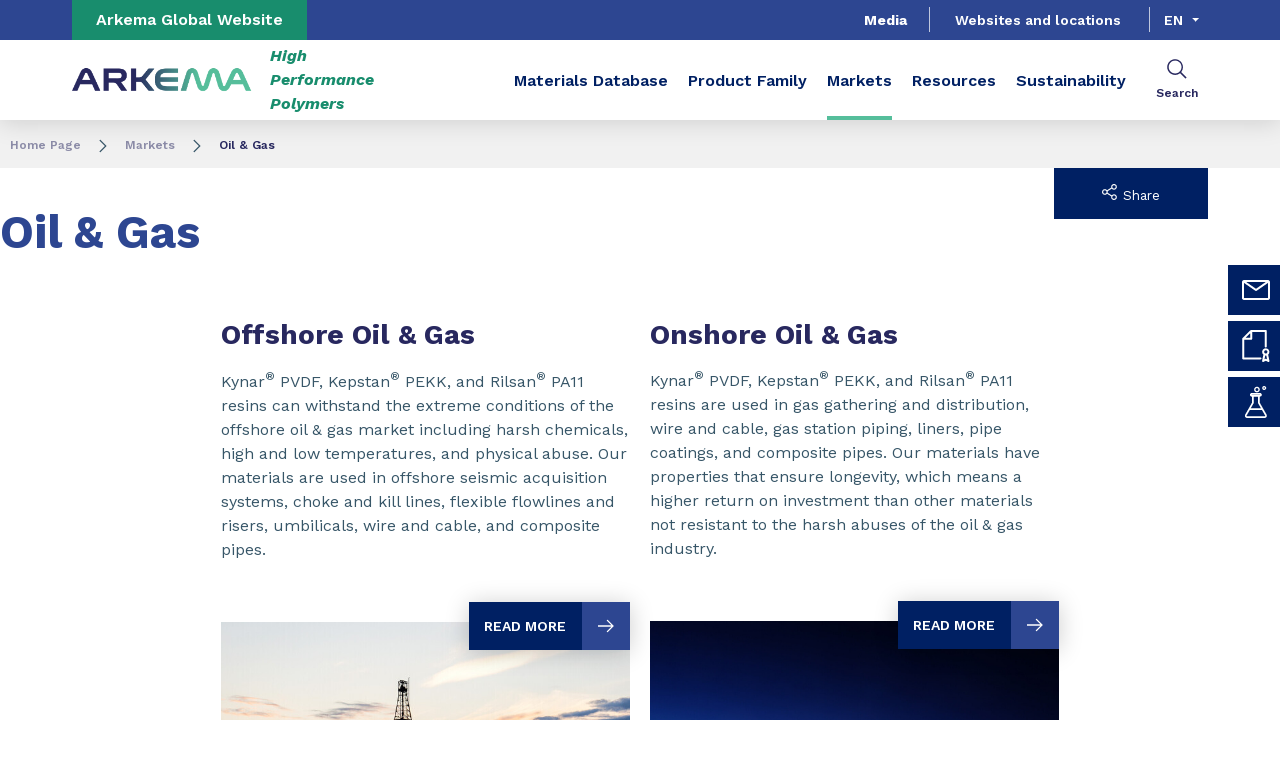

--- FILE ---
content_type: text/html;charset=UTF-8
request_url: https://hpp.arkema.com/en/markets-and-applications/oil-and-gas/
body_size: 9346
content:
<!DOCTYPE html>
<html lang="en" dir="ltr">
<head>
<!-- Google Tag Manager -->
<script>(function(w,d,s,l,i){w[l]=w[l]||[];w[l].push({'gtm.start':
new Date().getTime(),event:'gtm.js'});var f=d.getElementsByTagName(s)[0],
j=d.createElement(s),dl=l!='dataLayer'?'&l='+l:'';j.async=true;j.src=
'https://www.googletagmanager.com/gtm.js?id='+i+dl;f.parentNode.insertBefore(j,f);
})(window,document,'script','dataLayer','GTM-TC26C36');</script>
<!-- End Google Tag Manager -->

<script src="https://assets.adoberesources.net/loader.js?orgId=5D67BC61583F85390A495DE7%40AdobeOrg&instanceId=arkemafrance1&env=prod&geo=nld2"></script>

    <meta name="viewport" content="width=device-width, initial-scale=1.0"/>
    <meta http-equiv="Content-Type" content="text/html; charset=utf-8"/>
    <link rel="preconnect" href="https://fonts.gstatic.com">
    <link rel="apple-touch-icon" sizes="180x180" href="/modules/proxima-templates/favicon/newFavicon-180x180.png">
    <link rel="icon" type="image/png" sizes="32x32" href="/modules/proxima-templates/favicon/newFavicon-32x32.png">
    <link rel="icon" type="image/png" sizes="16x16" href="/modules/proxima-templates/favicon/newFavicon-16x16.png">
    <link href="https://fonts.googleapis.com/css2?family=Work+Sans:ital,wght@0,400;0,600;0,700;0,800;1,400;1,600;1,700;1,800&display=swap" rel="stylesheet">
    
<script async src="https://page.arkema.com/js/forms2/js/forms2.min.js"></script>
    
<script type="application/ld+json">
        {
            "@context": "https://schema.org",
            "@type": "WebSite",
            "name": "Arkema High Performance Polymers",
            "url": "https://hpp.arkema.com"
        }
    </script>
    <script src="https://unpkg.com/dayjs@1/dayjs.min.js"></script>
    <script src="https://unpkg.com/dayjs@1/locale/en.js"></script>
    <script src="https://unpkg.com/dayjs@1/plugin/utc.js"></script>
    <script src="https://unpkg.com/dayjs@1/plugin/timezone.js"></script>

<title>Oil & Gas | Arkema High Performance Polymers</title>
<link rel="canonical" href="https://www.arkema.com/global/en/markets-solutions/oil-and-gas/"/>
<meta name="url" content="/en/markets-and-applications/oil-and-gas/"/><meta property="twitter:url" content="https://www.arkema.com/global/en/markets-solutions/oil-and-gas/"/>
<meta property="og:url" content="https://www.arkema.com/global/en/markets-solutions/oil-and-gas/"/><meta property="twitter:title" content="Oil & Gas | Arkema High Performance Polymers"/>
<meta property="og:title" content="Oil & Gas | Arkema High Performance Polymers"/><meta property="twitter:image" content="https://hpp.arkema.com/files/live/sites/shared_arkema/files/arkema-logo.webp"/>
<meta property="og:image" content="https://hpp.arkema.com/files/live/sites/shared_arkema/files/arkema-logo.webp"/>
<meta name="description" content="Kynar® PVDF and Rilsan® PA11 can withstand the harsh abuses of the Oil & Gas Market. An extreme world needs extreme materials."/><meta property="twitter:description" content="Kynar® PVDF and Rilsan® PA11 can withstand the harsh abuses of the Oil & Gas Market. An extreme world needs extreme materials."/>
<meta property="og:description" content="Kynar® PVDF and Rilsan® PA11 can withstand the harsh abuses of the Oil & Gas Market. An extreme world needs extreme materials."/>

<link rel="alternate" hreflang="ko" href="https://hpp.arkema.com/ko/markets-and-applications/oil-and-gas/"/>
<link rel="alternate" hreflang="ja" href="https://hpp.arkema.com/ja/markets-and-applications/oil-and-gas/"/>
<link rel="alternate" hreflang="en" href="https://hpp.arkema.com/en/markets-and-applications/oil-and-gas/"/>
<link rel="alternate" hreflang="zh" href="https://hpp.arkema.com/zh/markets-and-applications/oil-and-gas/"/>
<link rel="alternate" hreflang="x-default" href="https://hpp.arkema.com/en/markets-and-applications/oil-and-gas/"/>




<script type="application/json" id="jahia-data-ctx">{"contextPath":"","lang":"en","uilang":"en","siteUuid":"5ef486d3-e906-4099-ade6-ff947ab79bcc","wcag":true,"ckeCfg":""}</script>
<script type="application/json" id="jahia-data-ck">{"path":"/modules/ckeditor/javascript/","lng":"en_US"}</script>
<script src="/javascript/initJahiaContext.js"></script>
<link id="staticAssetCSS0" rel="stylesheet" href="/generated-resources/e7989b77d2f8ca7eea47c66ecf075ee.min.css" media="screen" type="text/css"/>
<link id="staticAssetCSS1" rel="stylesheet" href="/generated-resources/db5ad144115e9f72b9a17e96edc7d437.min.css" media="print" type="text/css"/>
<script id="staticAssetJavascript0" src="/generated-resources/7cde6a38cd1cce31cd9496cc12f89a4.min.js"  ></script>
<script type="text/javascript" nonce="NmE5ZDg2NGEtNGU4Yy00NmIyLWFmMWYtOTQxNThjZDJiMDEw">
    window.digitalDataOverrides = window.digitalDataOverrides || [];
    window.digitalData = {
        "scope": "hpp_extremematerials_arkema",
        "site": {
            "siteInfo": {
                "siteID": "5ef486d3-e906-4099-ade6-ff947ab79bcc"
            }
        },
        "page": {
            "pageInfo": {
                "pageID": "2b344578-c962-4f91-bd3f-4d9443b69c9b",
                "nodeType": "jnt:page",
                "pageName": "Oil & Gas",
                "pagePath": "/sites/hpp_extremematerials_arkema/home/markets-and-applications/oil-and-gas",
                "templateName": "markets",
                "destinationURL": document.location.origin + document.location.pathname,
                "destinationSearch": document.location.search,
                "referringURL": null,
                "language": "en",
                "categories": ["/sites/systemsite/categories/structuring/arkema/share/hpp_extremematerials_arkema"],
                "tags": []
            },
            "consentTypes":[
                
            ]
        },
        "events": [],
        "contextServerPublicUrl": "/modules/jexperience/proxy/hpp_extremematerials_arkema",
        "sourceLocalIdentifierMap" : {},
        "wemInitConfig":  {
            "contextServerUrl" : "/modules/jexperience/proxy/hpp_extremematerials_arkema",
            "isPreview": false,
            "timeoutInMilliseconds": 1000,
            "dxUsername" : "guest",
            "contextServerCookieName" : "context-profile-id",
            "activateWem": true,
            "enableWemActionUrl": "/en/sites/hpp_extremematerials_arkema.enableWem.do",
            "requiredProfileProperties": ['j:nodename'],
            "requiredSessionProperties": [],
            "requireSegments": false,
            "requireScores": false
        }, 
    };

   // Expose Wem init functions  
   wem.init();
  </script>

<script type="application/json" id="jahia-data-aggregatedjs">{"scripts":["/modules/jexperience/javascript/jexperience/dist/3_6_2/wem.min.js","/modules/jquery/javascript/jquery-3.4.1.min.js","/modules/assets/javascript/jquery.jahia.min.js"]}</script>

<script type="text/javascript" src="/modules/CsrfServlet"></script>
</head>

<body id="anchor-top" class="scroll-active ">
<!-- Google Tag Manager (noscript) -->
<noscript><iframe src="https://www.googletagmanager.com/ns.html?id=GTM-TC26C36"
height="0" width="0" style="display:none;visibility:hidden"></iframe></noscript>
<!-- End Google Tag Manager (noscript) -->

<div class="skip-link js-skip">
    <a href="#main-content">Go to content</a>
    <a href="#header-global">Go to navigation</a>
    <button data-target="header-primary-search">Go to search</button>
        </div>
<nav id="nav-content" class="page-contact-list" aria-label="???access.social.navigation.label???">
    <!-- We are on a template page type -->
                    <!-- Content sticky - start -->
                <form action="/en/markets-and-applications/oil-and-gas.goto.do" method="post">
                    <input type="hidden" name="from" value="2b344578-c962-4f91-bd3f-4d9443b69c9b">
                    <button class="page-contact">
                        <svg viewBox="0 0 32 32" class="icon icon-image-email">
                            <use href="/modules/proxima-main/assets/svg/sprite-global.svg#icon-image-email" />
                        </svg>
                        Contact</button>
                </form>
                <!-- Content sticky - end --><a href="/en/contact/contact-request-compliance-letter/"  class="page-contact">
                    <svg class="icon icon-patent">
                        <use href="/modules/proxima-main/assets/svg/sprite-global.svg#icon-patent" />
                    </svg>
                        Regulatory Information</a><a href="/en/materials-database/"  class="page-contact">
                    <svg class="icon icon-chemistry">
                        <use href="/modules/proxima-main/assets/svg/sprite-global.svg#icon-chemistry" />
                    </svg>
                        Materials Database</a></nav>
<div id="root" class="arkema-root">
    <header id="header-global" class=" js-witch-important js-header header-site" aria-live="polite">
    <input type="hidden" id="tab" name="tab" value="">
    <div class="header-site-country">
            <a href="https://www.arkema.com/global/en/" target="_blank" class="js-hover" data-hover="hover-group-2">
                Arkema Global Website</a>
        </div>
    <!-- Header secondary menu -->
    <nav class="header-secondary-navigation" aria-label="Secondary navigation">
        <ul class="header-navigation-list">
            <li class="header-navigation-item" >
            <button class="js-switch js-switch-marked header-navigation-button js-hover  js-megamenu-level" data-level="1" data-target="bddabf62-b603-4c77-8000-cecf2965a84d" aria-controls="bddabf62-b603-4c77-8000-cecf2965a84d" data-hover="hover-group-2" aria-haspopup="true" aria-expanded="false">
                    Media<svg viewBox="0 0 128 128" class="icon icon-arrow">
                    <use href="/modules/proxima-main/assets/svg/sprite-global.svg#icon-arrow" />
                </svg>
            </button>
        <div id="bddabf62-b603-4c77-8000-cecf2965a84d" class="header-megamenu header-secondary-megamenu header-secondary-panel header-level1 header-color-none" aria-live="polite">
    <aside class="header-megamenu-left">
    <button data-target="bddabf62-b603-4c77-8000-cecf2965a84d" class="button button-back header-secondary-return-link js-header-menu-return js-switch js-megamenu-level-close" data-level="1">
        <svg viewBox="0 0 24 24" class="icon icon-boutons-link-normal">
            <use href="/modules/proxima-main/assets/svg/sprite-global.svg#icon-boutons-link-normal" />
        </svg>
        Back</button>
    <p></p>
    <p>
        </p>

    <a href="/en/media/"  target="_self"  class="button button-secondary"
    >
    SEE THIS SECTION</a></aside><div class="header-secondary-panel-list header-column header-column-manual">
    <div class="wrapper">
        <div class="header-secondary-panel-return">
            <button class="button button-back js-header-menu-return js-switch header-secondary-return-link" data-target="bddabf62-b603-4c77-8000-cecf2965a84d">
                <svg viewBox="0 0 24 24" class="icon icon-boutons-link-normal">
                    <use href="/modules/proxima-main/assets/svg/sprite-global.svg#icon-boutons-link-normal" />
                </svg>
                Back</button>
            <button class="js-switch button-close header-secondary-return-icon" data-target="bddabf62-b603-4c77-8000-cecf2965a84d" title="Close this level menu">
                <svg viewBox="0 0 500 500" class="icon icon-close">
                    <use href="/modules/proxima-main/assets/svg/sprite-global.svg#icon-close" />
                </svg>
            </button>
        </div>
        <nav  aria-label="">
            <ul class="header-navigation-list">
            <li class="menu-link-attach menu-link-background-white" >
            <a href="/en/media/article-reprints/"  target="_self"  class=""
    >
    Article Reprints<svg class="icon icon-boutons-link-normal">
            <use href="/modules/proxima-main/assets/svg/sprite-global.svg#icon-boutons-link-normal" />
        </svg></a></li>
        <li class="menu-link-attach menu-link-background-white" >
            <a href="/en/media/brochures/"  target="_self"  class=""
    >
    Brochures<svg class="icon icon-boutons-link-normal">
            <use href="/modules/proxima-main/assets/svg/sprite-global.svg#icon-boutons-link-normal" />
        </svg></a></li>
        <li class="menu-link-attach menu-link-background-white" >
            <a href="/en/media/events/"  target="_self"  class=""
    >
    Events<svg class="icon icon-boutons-link-normal">
            <use href="/modules/proxima-main/assets/svg/sprite-global.svg#icon-boutons-link-normal" />
        </svg></a></li>
        </ul><ul class="header-navigation-list">
            <li class="menu-link-attach menu-link-background-white" >
            <a href="/en/media/newslist/"  target="_self"  class=""
    >
    News<svg class="icon icon-boutons-link-normal">
            <use href="/modules/proxima-main/assets/svg/sprite-global.svg#icon-boutons-link-normal" />
        </svg></a></li>
        <li class="menu-link-attach menu-link-background-white" >
            <a href="/en/media/safety-data-sheets/"  target="_self"  class=""
    >
    Safety Data Sheets<svg class="icon icon-boutons-link-normal">
            <use href="/modules/proxima-main/assets/svg/sprite-global.svg#icon-boutons-link-normal" />
        </svg></a></li>
        <li class="menu-link-attach menu-link-background-white" >
            <a href="/en/media/videos/"  target="_self"  class=""
    >
    Videos<svg class="icon icon-boutons-link-normal">
            <use href="/modules/proxima-main/assets/svg/sprite-global.svg#icon-boutons-link-normal" />
        </svg></a></li>
        <li class="menu-link-attach menu-link-background-white" >
            <a href="/en/media/webinars/"  target="_self"  class=""
    >
    Webinars<svg class="icon icon-boutons-link-normal">
            <use href="/modules/proxima-main/assets/svg/sprite-global.svg#icon-boutons-link-normal" />
        </svg></a></li>
        </ul></nav>
    </div>
</div></div></li>
        </ul></nav>

    <a href="/en/websites-and-locations/" class="header-secondary-panel-type header-secondary-country header-navigation-item js-hover" data-hover="hover-group-2">
            Websites and locations</a>
    <!-- Header secondary Language selector -->
    <div class="header-secondary-language" id="header-secondary-language" aria-live="polite">
        <button class="header-secondary-language-current js-switch js-hover"
                        data-target="header-secondary-language"
                        aria-controls="language-list"
                        aria-label="Choose a language, current language, en"
                        aria-haspopup="listbox"
                        aria-activedescendant="option-en"
                    data-hover="hover-group-2">
                        en</button>
            <div class="header-secondary-language-underline"></div>
        <ul id="language-list" class="header-secondary-language-list" role="listbox" aria-label="List of languages" tabindex="-1">
            <li role="option"
                            aria-selected="false"
                            aria-label="ja"
                            tabindex="0">
                            <a href='/ja/markets-and-applications/oil-and-gas/'
                               >
                                    ja</a>
                        </li>
                    <li role="option"
                            aria-selected="false"
                            aria-label="ko"
                            tabindex="0">
                            <a href='/ko/markets-and-applications/oil-and-gas/'
                               >
                                    ko</a>
                        </li>
                    <li role="option"
                            aria-selected="false"
                            aria-label="cn"
                            tabindex="0">
                            <a href='/zh/markets-and-applications/oil-and-gas/'
                               >
                                    cn</a>
                        </li>
                    </ul>
    </div><!-- Header primary Logo -->
    <div class='header-primary-logo header-primary-logo-country'>
        <a href="/en/" title="Return to homepage">
            <img src="/files/live/sites/shared_arkema/files/arkema-logo.webp" >
        </a>
        <span class="logo-country">
                High Performance Polymers</span>
        </div><!-- Header primary -->
    <!-- Header primary Main bar -->
<nav class="header-primary-navigation" aria-label="Primary navigation">
    <ul class="header-navigation-list">
            <li class="header-navigation-item" >
            <a href="/en/materials-database/" class=" js-hover header-navigation-link" data-hover="hover-group-1">
                    Materials Database<svg viewBox="0 0 24 24" class="icon icon-boutons-link-normal">
                    <use href="/modules/proxima-main/assets/svg/sprite-global.svg#icon-boutons-link-normal" />
                </svg>
            </a></li>
        <li class="header-navigation-item" >
            <button class="js-switch js-switch-marked header-navigation-button js-hover  js-megamenu-level" data-level="1" data-target="cf1fe76f-fd90-4d1e-9aa6-5be96bd761cc" aria-controls="cf1fe76f-fd90-4d1e-9aa6-5be96bd761cc" data-hover="hover-group-1" aria-haspopup="true" aria-expanded="false">
                    Product Family<svg viewBox="0 0 128 128" class="icon icon-arrow">
                    <use href="/modules/proxima-main/assets/svg/sprite-global.svg#icon-arrow" />
                </svg>
            </button>
        <div id="cf1fe76f-fd90-4d1e-9aa6-5be96bd761cc" class="header-megamenu header-main-megamenu header-secondary-panel header-level1 header-color-gradient" aria-live="polite">
    <aside class="header-megamenu-left">
    <button data-target="cf1fe76f-fd90-4d1e-9aa6-5be96bd761cc" class="button button-back header-secondary-return-link js-header-menu-return js-switch js-megamenu-level-close" data-level="1">
        <svg viewBox="0 0 24 24" class="icon icon-boutons-link-normal">
            <use href="/modules/proxima-main/assets/svg/sprite-global.svg#icon-boutons-link-normal" />
        </svg>
        Back</button>
    <p></p>
    <p>
        </p>

    <a href="/en/product-families/"  target="_self"  class="button button-secondary"
    >
    See this Section</a></aside><div class="header-secondary-panel-list header-column header-column-manual">
    <div class="wrapper">
        <div class="header-secondary-panel-return">
            <button class="button button-back js-header-menu-return js-switch header-secondary-return-link" data-target="cf1fe76f-fd90-4d1e-9aa6-5be96bd761cc">
                <svg viewBox="0 0 24 24" class="icon icon-boutons-link-normal">
                    <use href="/modules/proxima-main/assets/svg/sprite-global.svg#icon-boutons-link-normal" />
                </svg>
                Back</button>
            <button class="js-switch button-close header-secondary-return-icon" data-target="cf1fe76f-fd90-4d1e-9aa6-5be96bd761cc" title="Close this level menu">
                <svg viewBox="0 0 500 500" class="icon icon-close">
                    <use href="/modules/proxima-main/assets/svg/sprite-global.svg#icon-close" />
                </svg>
            </button>
        </div>
        <nav  aria-label="">
            <ul class="header-navigation-list">
            <li class="menu-link-attach menu-link-background-white" >
            <a href="/en/product-families/kynar-fluoropolymer-family/"  target="_self"  class=""
    >
    Kynar® Fluroropolymer Family<svg class="icon icon-boutons-link-normal">
            <use href="/modules/proxima-main/assets/svg/sprite-global.svg#icon-boutons-link-normal" />
        </svg></a></li>
        <li class="menu-link-attach menu-link-background-white" >
            <a href="/en/product-families/pebax-elastomer-family/"  target="_self"  class=""
    >
    Pebax® Elastomer Family<svg class="icon icon-boutons-link-normal">
            <use href="/modules/proxima-main/assets/svg/sprite-global.svg#icon-boutons-link-normal" />
        </svg></a></li>
        <li class="menu-link-attach menu-link-background-white" >
            <a href="/en/product-families/rilsan-pa11-fine-powders/"  target="_self"  class=""
    >
    Rilsan® PA11 Fine Powders<svg class="icon icon-boutons-link-normal">
            <use href="/modules/proxima-main/assets/svg/sprite-global.svg#icon-boutons-link-normal" />
        </svg></a></li>
        <li class="menu-link-attach menu-link-background-white" >
            <a href="/en/product-families/orgasol-specialty-polyamide-powders/"  target="_self"  class=""
    >
    Orgasol®  Specialty Polyamide Powders<svg class="icon icon-boutons-link-normal">
            <use href="/modules/proxima-main/assets/svg/sprite-global.svg#icon-boutons-link-normal" />
        </svg></a></li>
        </ul><ul class="header-navigation-list">
            <li class="menu-link-attach menu-link-background-white" >
            <a href="/en/product-families/rilsan-polyamide-11-resins/"  target="_self"  class=""
    >
    Rilsan® Polyamide 11 Resins<svg class="icon icon-boutons-link-normal">
            <use href="/modules/proxima-main/assets/svg/sprite-global.svg#icon-boutons-link-normal" />
        </svg></a></li>
        <li class="menu-link-attach menu-link-background-white" >
            <a href="/en/product-families/rilsamid-pa12-polyamide12/"  target="_self"  class=""
    >
    Rilsamid®  Polyamide 12<svg class="icon icon-boutons-link-normal">
            <use href="/modules/proxima-main/assets/svg/sprite-global.svg#icon-boutons-link-normal" />
        </svg></a></li>
        <li class="menu-link-attach menu-link-background-white" >
            <a href="/en/product-families/recycled-polymer-product-family/"  target="_self"  class=""
    >
    Recycled Polymer Product Family<svg class="icon icon-boutons-link-normal">
            <use href="/modules/proxima-main/assets/svg/sprite-global.svg#icon-boutons-link-normal" />
        </svg></a></li>
        <li class="menu-link-attach menu-link-background-white" >
            <a href="/en/product-families/rilsan-clear-transparent-polyamides/"  target="_self"  class=""
    >
    Rilsan®  Clear Transparent Polyamides<svg class="icon icon-boutons-link-normal">
            <use href="/modules/proxima-main/assets/svg/sprite-global.svg#icon-boutons-link-normal" />
        </svg></a></li>
        </ul><ul class="header-navigation-list">
            <li class="menu-link-attach menu-link-background-white" >
            <a href="/en/product-families/zenimid-polyimide-advanced-materials/"  target="_self"  class=""
    >
    Zenimid™ Polyimide<svg class="icon icon-boutons-link-normal">
            <use href="/modules/proxima-main/assets/svg/sprite-global.svg#icon-boutons-link-normal" />
        </svg></a></li>
        <li class="menu-link-attach menu-link-background-white" >
            <a href="/en/product-families/kepstan-pekk-polymers/"  target="_self"  class=""
    >
    Kepstan®  PEKK Polymers<svg class="icon icon-boutons-link-normal">
            <use href="/modules/proxima-main/assets/svg/sprite-global.svg#icon-boutons-link-normal" />
        </svg></a></li>
        <li class="menu-link-attach menu-link-background-white" >
            <a href="/en/product-families/hot-melt-adhesives/"  target="_self"  class=""
    >
    Platamid® Hot Melt Adhesives<svg class="icon icon-boutons-link-normal">
            <use href="/modules/proxima-main/assets/svg/sprite-global.svg#icon-boutons-link-normal" />
        </svg></a></li>
        <li class="menu-link-attach menu-link-background-white" >
            <a href="/en/product-families/contact-orgalloy-polyamide-alloys/"  target="_self"  class=""
    >
    Orgalloy®  High Performance Polyamide Alloys<svg class="icon icon-boutons-link-normal">
            <use href="/modules/proxima-main/assets/svg/sprite-global.svg#icon-boutons-link-normal" />
        </svg></a></li>
        </ul></nav>
    </div>
</div></div></li>
        <li class="header-navigation-item" >
            <button class="js-switch js-switch-marked header-navigation-button js-hover selected js-megamenu-level" data-level="1" data-target="03e65b51-33d2-4565-b2f3-232f723487e6" aria-controls="03e65b51-33d2-4565-b2f3-232f723487e6" data-hover="hover-group-1"aria-current="true" aria-haspopup="true" aria-expanded="false">
                    Markets<svg viewBox="0 0 128 128" class="icon icon-arrow">
                    <use href="/modules/proxima-main/assets/svg/sprite-global.svg#icon-arrow" />
                </svg>
            </button>
        <div id="03e65b51-33d2-4565-b2f3-232f723487e6" class="header-megamenu header-main-megamenu header-secondary-panel header-level1 header-color-" aria-live="polite">
    <aside class="header-megamenu-left">
    <button data-target="03e65b51-33d2-4565-b2f3-232f723487e6" class="button button-back header-secondary-return-link js-header-menu-return js-switch js-megamenu-level-close" data-level="1">
        <svg viewBox="0 0 24 24" class="icon icon-boutons-link-normal">
            <use href="/modules/proxima-main/assets/svg/sprite-global.svg#icon-boutons-link-normal" />
        </svg>
        Back</button>
    <p></p>
    <p>
        </p>

    <a href="/en/markets-and-applications/"  target="_self"  class="button button-secondary"
    >
    SEE THIS SECTION</a></aside><div class="header-secondary-panel-list header-column header-column-manual">
    <div class="wrapper">
        <div class="header-secondary-panel-return">
            <button class="js-switch header-secondary-return-link" data-target="03e65b51-33d2-4565-b2f3-232f723487e6">
                <svg viewBox="0 0 24 24" class="icon icon-boutons-link-normal">
                    <use href="/modules/proxima-main/assets/svg/sprite-global.svg#icon-boutons-link-normal" />
                </svg>
                Back</button>
            <button class="js-switch button-close header-secondary-return-icon" data-target="03e65b51-33d2-4565-b2f3-232f723487e6" title="Close this level menu">
                <svg viewBox="0 0 500 500" class="icon icon-close">
                    <use href="/modules/proxima-main/assets/svg/sprite-global.svg#icon-close" />
                </svg>
            </button>
        </div>
        <nav  aria-label="">
            <ul>
                    <li class="menu-link-attach menu-link-background-white">

                        <a href="/en/markets-and-applications/3d-printing/" >
                            3D Printing<svg viewBox="0 0 24 24" class="icon icon-boutons-link-normal">
                                <use href="/modules/proxima-main/assets/svg/sprite-global.svg#icon-boutons-link-normal" />
                            </svg>
                        </a>
                    </li>
                    <li class="menu-link-attach menu-link-background-white">

                        <a href="/en/markets-and-applications/adhesives-and-tapes/" >
                            Adhesives & Tapes<svg viewBox="0 0 24 24" class="icon icon-boutons-link-normal">
                                <use href="/modules/proxima-main/assets/svg/sprite-global.svg#icon-boutons-link-normal" />
                            </svg>
                        </a>
                    </li>
                    <li class="menu-link-attach menu-link-background-white">

                        <a href="/en/markets-and-applications/architectural-coatings/" >
                            Architectural Coatings <svg viewBox="0 0 24 24" class="icon icon-boutons-link-normal">
                                <use href="/modules/proxima-main/assets/svg/sprite-global.svg#icon-boutons-link-normal" />
                            </svg>
                        </a>
                    </li>
                    <li class="menu-link-attach menu-link-background-white">

                        <a href="/en/markets-and-applications/automotive-and-transportation/" >
                            Automotive and Transportation<svg viewBox="0 0 24 24" class="icon icon-boutons-link-normal">
                                <use href="/modules/proxima-main/assets/svg/sprite-global.svg#icon-boutons-link-normal" />
                            </svg>
                        </a>
                    </li>
                    <li class="menu-link-attach menu-link-background-white">

                        <a href="/en/markets-and-applications/batteries/" >
                            Batteries<svg viewBox="0 0 24 24" class="icon icon-boutons-link-normal">
                                <use href="/modules/proxima-main/assets/svg/sprite-global.svg#icon-boutons-link-normal" />
                            </svg>
                        </a>
                    </li>
                    </ul>
                    <ul>
                    <li class="menu-link-attach menu-link-background-white">

                        <a href="/en/markets-and-applications/chemical-industry-and-general-industry/" >
                            Chemical Industry & General Industry<svg viewBox="0 0 24 24" class="icon icon-boutons-link-normal">
                                <use href="/modules/proxima-main/assets/svg/sprite-global.svg#icon-boutons-link-normal" />
                            </svg>
                        </a>
                    </li>
                    <li class="menu-link-attach menu-link-background-white">

                        <a href="/en/markets-and-applications/coating-additives/" >
                            Coating Additives<svg viewBox="0 0 24 24" class="icon icon-boutons-link-normal">
                                <use href="/modules/proxima-main/assets/svg/sprite-global.svg#icon-boutons-link-normal" />
                            </svg>
                        </a>
                    </li>
                    <li class="menu-link-attach menu-link-background-white">

                        <a href="/en/markets-and-applications/consumer-goods/" >
                            Consumer Goods<svg viewBox="0 0 24 24" class="icon icon-boutons-link-normal">
                                <use href="/modules/proxima-main/assets/svg/sprite-global.svg#icon-boutons-link-normal" />
                            </svg>
                        </a>
                    </li>
                    <li class="menu-link-attach menu-link-background-white">

                        <a href="/en/markets-and-applications/electronics-and-electrical/" >
                            Electronics and Electrical<svg viewBox="0 0 24 24" class="icon icon-boutons-link-normal">
                                <use href="/modules/proxima-main/assets/svg/sprite-global.svg#icon-boutons-link-normal" />
                            </svg>
                        </a>
                    </li>
                    <li class="menu-link-attach menu-link-background-white">

                        <a href="/en/markets-and-applications/healthcare/" >
                            Healthcare / Medical<svg viewBox="0 0 24 24" class="icon icon-boutons-link-normal">
                                <use href="/modules/proxima-main/assets/svg/sprite-global.svg#icon-boutons-link-normal" />
                            </svg>
                        </a>
                    </li>
                    </ul>
                    <ul>
                    <li class="menu-link-attach menu-link-background-white">

                        <a href="/en/markets-and-applications/oil-and-gas/" class="selected">
                            Oil & Gas<svg viewBox="0 0 24 24" class="icon icon-boutons-link-normal">
                                <use href="/modules/proxima-main/assets/svg/sprite-global.svg#icon-boutons-link-normal" />
                            </svg>
                        </a>
                    </li>
                    <li class="menu-link-attach menu-link-background-white">

                        <a href="/en/markets-and-applications/polymer-processing-aids/" >
                            Polymer Processing Aids<svg viewBox="0 0 24 24" class="icon icon-boutons-link-normal">
                                <use href="/modules/proxima-main/assets/svg/sprite-global.svg#icon-boutons-link-normal" />
                            </svg>
                        </a>
                    </li>
                    <li class="menu-link-attach menu-link-background-white">

                        <a href="/en/markets-and-applications/powder-metal-coatings/" >
                            Powder Metal Coatings<svg viewBox="0 0 24 24" class="icon icon-boutons-link-normal">
                                <use href="/modules/proxima-main/assets/svg/sprite-global.svg#icon-boutons-link-normal" />
                            </svg>
                        </a>
                    </li>
                    <li class="menu-link-attach menu-link-background-white">

                        <a href="/en/markets-and-applications/semiconductor-manufacturing/" >
                            Semiconductor Manufacturing<svg viewBox="0 0 24 24" class="icon icon-boutons-link-normal">
                                <use href="/modules/proxima-main/assets/svg/sprite-global.svg#icon-boutons-link-normal" />
                            </svg>
                        </a>
                    </li>
                    <li class="menu-link-attach menu-link-background-white">

                        <a href="/en/markets-and-applications/sports/" >
                            Sports<svg viewBox="0 0 24 24" class="icon icon-boutons-link-normal">
                                <use href="/modules/proxima-main/assets/svg/sprite-global.svg#icon-boutons-link-normal" />
                            </svg>
                        </a>
                    </li>
                    </ul>
                    <ul>
                    <li class="menu-link-attach menu-link-background-white">

                        <a href="/en/markets-and-applications/water-and-filtration/" >
                            Water and Filtration<svg viewBox="0 0 24 24" class="icon icon-boutons-link-normal">
                                <use href="/modules/proxima-main/assets/svg/sprite-global.svg#icon-boutons-link-normal" />
                            </svg>
                        </a>
                    </li>
                    <li class="menu-link-attach menu-link-background-white">

                        <a href="/en/markets-and-applications/wire-cable/" >
                            Wire & Cable<svg viewBox="0 0 24 24" class="icon icon-boutons-link-normal">
                                <use href="/modules/proxima-main/assets/svg/sprite-global.svg#icon-boutons-link-normal" />
                            </svg>
                        </a>
                    </li>
                    </ul>
                    </nav>
    </div>
</div></div></li>
        <li class="header-navigation-item" >
            <a href="/en/resources/" class=" js-hover header-navigation-link" data-hover="hover-group-1">
                    Resources<svg viewBox="0 0 24 24" class="icon icon-boutons-link-normal">
                    <use href="/modules/proxima-main/assets/svg/sprite-global.svg#icon-boutons-link-normal" />
                </svg>
            </a></li>
        <li class="header-navigation-item" >
            <button class="js-switch js-switch-marked header-navigation-button js-hover  js-megamenu-level" data-level="1" data-target="c42facd5-218b-42e8-b770-93b9f347aa09" aria-controls="c42facd5-218b-42e8-b770-93b9f347aa09" data-hover="hover-group-1" aria-haspopup="true" aria-expanded="false">
                    Sustainability<svg viewBox="0 0 128 128" class="icon icon-arrow">
                    <use href="/modules/proxima-main/assets/svg/sprite-global.svg#icon-arrow" />
                </svg>
            </button>
        <div id="c42facd5-218b-42e8-b770-93b9f347aa09" class="header-megamenu header-main-megamenu header-secondary-panel header-level1 header-color-" aria-live="polite">
    <aside class="header-megamenu-left">
    <button data-target="c42facd5-218b-42e8-b770-93b9f347aa09" class="button button-back header-secondary-return-link js-header-menu-return js-switch js-megamenu-level-close" data-level="1">
        <svg viewBox="0 0 24 24" class="icon icon-boutons-link-normal">
            <use href="/modules/proxima-main/assets/svg/sprite-global.svg#icon-boutons-link-normal" />
        </svg>
        Back</button>
    <p></p>
    <p>
        </p>

    <a href="/en/sustainability/"  target="_self"  class="button button-secondary"
    >
    SEE THIS SECTION</a></aside><div class="header-secondary-panel-list header-column header-column-manual">
    <div class="wrapper">
        <div class="header-secondary-panel-return">
            <button class="js-switch header-secondary-return-link" data-target="c42facd5-218b-42e8-b770-93b9f347aa09">
                <svg viewBox="0 0 24 24" class="icon icon-boutons-link-normal">
                    <use href="/modules/proxima-main/assets/svg/sprite-global.svg#icon-boutons-link-normal" />
                </svg>
                Back</button>
            <button class="js-switch button-close header-secondary-return-icon" data-target="c42facd5-218b-42e8-b770-93b9f347aa09" title="Close this level menu">
                <svg viewBox="0 0 500 500" class="icon icon-close">
                    <use href="/modules/proxima-main/assets/svg/sprite-global.svg#icon-close" />
                </svg>
            </button>
        </div>
        <nav  aria-label="">
            <ul>
                    <li class="menu-link-attach menu-link-background-white">

                        <a href="/en/sustainability/advanced-bio-circular/" >
                            Advanced Bio-Circular Materials<svg viewBox="0 0 24 24" class="icon icon-boutons-link-normal">
                                <use href="/modules/proxima-main/assets/svg/sprite-global.svg#icon-boutons-link-normal" />
                            </svg>
                        </a>
                    </li>
                    <li class="menu-link-attach menu-link-background-white">

                        <a href="/en/sustainability/virtucycle/" >
                            Virtucycle® Recycling Program<svg viewBox="0 0 24 24" class="icon icon-boutons-link-normal">
                                <use href="/modules/proxima-main/assets/svg/sprite-global.svg#icon-boutons-link-normal" />
                            </svg>
                        </a>
                    </li>
                    <li class="menu-link-attach menu-link-background-white">

                        <a href="/en/sustainability/life-cycle-assessment-carbon-foot-print/" >
                            Carbon Footprint and Lifecycle Assessment<svg viewBox="0 0 24 24" class="icon icon-boutons-link-normal">
                                <use href="/modules/proxima-main/assets/svg/sprite-global.svg#icon-boutons-link-normal" />
                            </svg>
                        </a>
                    </li>
                    <li class="menu-link-attach menu-link-background-white">

                        <a href="/en/sustainability/castor-scholarship-program/" >
                            Castor Scholarship Program<svg viewBox="0 0 24 24" class="icon icon-boutons-link-normal">
                                <use href="/modules/proxima-main/assets/svg/sprite-global.svg#icon-boutons-link-normal" />
                            </svg>
                        </a>
                    </li>
                    <li class="menu-link-attach menu-link-background-white">

                        <a href="/en/sustainability/pragati-sustainable-castor-initiative/" >
                            Pragati Sustainable Castor Initiative<svg viewBox="0 0 24 24" class="icon icon-boutons-link-normal">
                                <use href="/modules/proxima-main/assets/svg/sprite-global.svg#icon-boutons-link-normal" />
                            </svg>
                        </a>
                    </li>
                    </ul>
                    <ul>
                    <li class="menu-link-attach menu-link-background-white">

                        <a href="/en/sustainability/castor-farmer-education-fund-cfef/" >
                             Castor Farmer Education Fund (CFEF) <svg viewBox="0 0 24 24" class="icon icon-boutons-link-normal">
                                <use href="/modules/proxima-main/assets/svg/sprite-global.svg#icon-boutons-link-normal" />
                            </svg>
                        </a>
                    </li>
                    </ul>
                    </nav>
    </div>
</div></div></li>
        </ul></nav>

<!-- Header primary search activation -->
<div id="header-primary-search" aria-live="polite" class="header-primary-search">
        <form class="form-simple" action="/en/search/" data-search-locale=en data-search-site=hpp_extremematerials_arkema>
            <div class="autocomplete-container js-autocomplete-container">
                <div class="autocomplete-field" id="search-result-v2-input">
                    <div class="autocomplete-query">
                        <input class="js-autocomplete" name="q" type="text" tabindex="-1" placeholder="Enter a keyword" autocomplete="off" aria-label="Enter one or more keywords. On input validation, you will be redirected to search page result."/>
                        <input name="qc" type="hidden" value="search"/>
                    </div>
                    <div class="autocomplete-button">
                        <button type="submit" tabindex="-1" title="Submit search">
                            <svg viewBox="0 0 32 32" class="icon icon-image-search">
                                <use href="/modules/proxima-main/assets/svg/sprite-global.svg#icon-image-search" />
                            </svg>
                        </button>
                    </div>
                </div>
                <div class="autocomplete-result">
                        <div class="autocomplete-list js-search-results"></div>
                    </div>
                </div>
        </form>
        <button id="header-search-button" class="js-switch js-switch-mobile-only header-primary-icon js-hover js-switch-tabindex js-search-open" data-target="header-primary-search" aria-controls="header-primary-search" data-hover="hover-group-3"
           tabindex="0" title="Search">
            <svg viewBox="0 0 32 32" class="icon icon-image-search">
                <use href="/modules/proxima-main/assets/svg/sprite-global.svg#icon-image-search" />
            </svg>
            <svg viewBox="0 0 500 500" class="icon icon-close">
                <use href="/modules/proxima-main/assets/svg/sprite-global.svg#icon-close" />
            </svg>
            <span>Search</span>
        </button>
        <a id="header-search-link" class="header-primary-icon js-hover" data-target="header-primary-search" data-hover="hover-group-3"
           href="/en/search/" tabindex="0" title="Search">
            <svg viewBox="0 0 32 32" class="icon icon-image-search">
                <use href="/modules/proxima-main/assets/svg/sprite-global.svg#icon-image-search" />
            </svg>
            <span>Search</span>
        </a>
    </div>
<!-- loggin template -->


<script>
    document.cookie = "logged=; path=/";
</script><!-- Header Burger -->
<button class="header-global-burger js-switch js-switch-important" data-target="header-global" title="Open main menu" aria-controls="header-global">
    <svg viewBox="0 0 727 500" class="icon icon-burger">
        <use href="/modules/proxima-main/assets/svg/sprite-global.svg#icon-burger" />
    </svg>
    <svg viewBox="0 0 500 500" class="icon icon-close">
        <use href="/modules/proxima-main/assets/svg/sprite-global.svg#icon-close" />
    </svg>
</button></header><script type="application/ld+json">{"itemListElement":[{"item":"https://hpp.arkema.com/cms/render/live/en/sites/hpp_extremematerials_arkema/home.html","@type":"ListItem","name":"Home Page","position":1},{"item":"https://hpp.arkema.com/cms/render/live/en/sites/hpp_extremematerials_arkema/home/markets-and-applications.html","@type":"ListItem","name":"Markets","position":2},{"@type":"ListItem","name":"Oil & Gas","position":3}],"@type":"BreadcrumbList","@context":"https://schema.org"}</script>

<nav class="breadcrumb">
    <ul>
        <li>
                    <a href="/en/">Home Page</a>
                    <svg viewBox="0 0 128 128" class="icon icon-arrow" aria-description="Breadcrumb Separator">
                        <use href="/modules/proxima-main/assets/svg/sprite-global.svg#icon-arrow" />
                    </svg>
                </li>
            <li>
                    <a href="/en/markets-and-applications/">Markets</a>
                    <svg viewBox="0 0 128 128" class="icon icon-arrow" aria-description="Breadcrumb Separator">
                        <use href="/modules/proxima-main/assets/svg/sprite-global.svg#icon-arrow" />
                    </svg>
                </li>
            <li>
            <span>
                Oil & Gas</span>
        </li>
    </ul>
</nav><main class="content-edito " id="main-content">
        <article  data-type="arkema">
            <header class="content-block content-title content-left content-color-blue">
    <div class="content-wrapper">
        <h1><strong>Oil &amp; Gas</strong></h1>
        <button class="content-title-button-share js-modal" data-target="modal-share-rs" aria-controls="js-modal-container">
                <svg viewBox="0 0 24 24" class="icon icon-share">
                    <use href="/modules/proxima-main/assets/svg/sprite-global.svg#icon-share" />
                </svg>
                Share</button>
        </div>
</header><section class="content-block content-list-image  content-color-blue accordion-content scrollable">
    <div class="wrapper">
        <div id="scrollBar-ec2832d7-50a3-43bb-a183-9df318ebeb03" class="teaserList">
            <article class="content-teaser content-teaser-image">

    <div class="content-teaser-image-title"><strong>Offshore Oil &amp; Gas</strong></div>
    <div class="content-text">
        <p>Kynar<sup>®</sup> PVDF, Kepstan<sup>®</sup> PEKK, and Rilsan<sup>®</sup> PA11 resins can withstand the extreme conditions of the offshore oil & gas market including harsh chemicals, high and low temperatures, and physical abuse. Our materials are used in offshore seismic acquisition systems, choke and kill lines, flexible flowlines and risers, umbilicals, wire and cable, and composite pipes. </p>
    </div>

    <a class="link-overlay" href="/en/markets-and-applications/oil-and-gas/offshore/" title="Offshore Oil & Gas" ><span class="hidden">Offshore Oil & Gas</span></a>
    <div class="content-picture">
        <figure>
            <img src="/files/live/sites/shared_arkema/files/images/products/HPP/4-Markets/ma-construction-images/ma-oil-gas-images/offshore-oil-rig-footer-crop-resize640x478.jpg" alt="Offshore oil rig against a setting sun">
            <figcaption>
                Offshore oil rig against a setting sun</figcaption>
        </figure>
        <div class="content-link ">
            <div class="button button-primary">
                        Read More<span>
                        <svg viewBox="0 0 24 24" class="icon icon-boutons-link-normal">
                                    <use href="/modules/proxima-main/assets/svg/sprite-global.svg#icon-boutons-link-normal" />
                                </svg>
                            </span>
                </div>
            </div>
    </div>
</article><article class="content-teaser content-teaser-image">

    <div class="content-teaser-image-title"><strong>Onshore Oil &amp; Gas</strong></div>
    <div class="content-text">
        <p>Kynar<sup>®</sup> PVDF, Kepstan<sup>®</sup> PEKK, and Rilsan<sup>®</sup> PA11 resins are used in gas gathering and distribution, wire and cable, gas station piping, liners, pipe coatings, and composite pipes. Our materials have properties that ensure longevity, which means a higher return on investment than other materials not resistant to the harsh abuses of the oil & gas industry.</p>
    </div>

    <a class="link-overlay" href="/en/markets-and-applications/oil-and-gas/onshore/" title="Onshore Oil & Gas" ><span class="hidden">Onshore Oil & Gas</span></a>
    <div class="content-picture">
        <figure>
            <img src="/files/live/sites/shared_arkema/files/images/products/HPP/4-Markets/ma-construction-images/ma-oil-gas-images/gas-station-resize1600x1200-crop1200x900.jpg" alt="gas-station">
            <figcaption>
                gas-station</figcaption>
        </figure>
        <div class="content-link ">
            <div class="button button-primary">
                        Read More<span>
                        <svg viewBox="0 0 24 24" class="icon icon-boutons-link-normal">
                                    <use href="/modules/proxima-main/assets/svg/sprite-global.svg#icon-boutons-link-normal" />
                                </svg>
                            </span>
                </div>
            </div>
    </div>
</article></div>
        <div class="custom-scrollbar js-scrollBarLevel" js-scroll-target="scrollBar-ec2832d7-50a3-43bb-a183-9df318ebeb03" style="--dataSlideQuantity:2;--dataScrollLevel:0" />
        </div>
</section></article>
        </main>
    <footer>
        <div class="footer-primary">
    <div class="wrapper">
        <div class="footer-logo">
        <a  title="">
            <img src="/files/live/sites/shared_arkema/files/images/logos/Arkema/arkema-logo-white.webp" alt="">
        </a>
    </div>
<div class="footer-description">
            Innovative materials<br />
for a sustainable world</div><nav class="footer-navigation" aria-label="Footer navigation">
            <ul class="footer-navigation-column">
    <li>
            <a href="/en/materials-database/"  target="_self"  class="link-white"
    >
    Material database</a></li>
    <li>
            <a href="/en/product-families/"  target="_self"  class="link-white"
    >
    Product families</a></li>
    <li>
            <a href="/en/markets-and-applications/"  target="_self"  class="link-white"
    >
    Markets</a></li>
    <li>
            <a href="/en/sustainability/"  target="_self"  class="link-white"
    >
    Sustainable Solutions</a></li>
    </ul><ul class="footer-navigation-column">
    <li>
            <a href="/en/media/events/"  target="_self"  class="link-white"
    >
    Events</a></li>
    <li>
            <a href="/en/media/newslist/"  target="_self"  class="link-white"
    >
    News</a></li>
    <li>
            <a href="/en/resources/experts-articles/"  target="_self"  class="link-white"
    >
    Articles</a></li>
    <li>
            <a href="/en/resources/case-study/"  target="_self"  class="link-white"
    >
    Case studies</a></li>
    </ul><ul class="footer-navigation-column">
    <li>
            <a href="https://pebaxpowered.arkema.com/en/"  target="_blank" rel="noreferrer" class="link-white"
    >
    Pebax® Powered website</a></li>
    <li>
            <a href="https://kynar500.arkema.com/en/"  target="_blank" rel="noreferrer" class="link-white"
    >
    Kynar500® website</a></li>
    <li>
            <a href="https://kynaraquatec.arkema.com/en/"  target="_blank" rel="noreferrer" class="link-white"
    >
    KynarAquatec® website</a></li>
    </ul></nav>

        <nav class="footer-legal" aria-label="Footer legal navigation">
            <ul>
                <li>
                    <a class="link-white" href="/en/sitemap/">Site Map</a>
                    </li>
                <li>
                        <a href="https://www.arkema.com/global/en/legals/"  target="_blank" rel="noreferrer" class="link-white"
    >
    Legals</a></li>
                <li>
                        <a href="https://www.arkema.com/global/en/arkema-group/ethics-and-compliance/data-privacy-information-notice/"  target="_blank" rel="noreferrer" class="link-white"
    >
    Data Privacy</a></li>
                <li>
                        <a href="https://www.arkema.com/global/en/cookies/"  target="_blank" rel="noreferrer" class="link-white"
    >
    Cookie Policy</a></li>
                <li>
                        <a href="javascript:Didomi.preferences.show()" target="_self" ""  target="_blank" rel="noreferrer" class="link-white"
    >
    Cookie management</a></li>
                <li>
                        <a href="https://www.arkema.com/global/en/sales-conditions/"  target="_blank" rel="noreferrer" class="link-white"
    >
    General terms and conditions of sale</a></li>
                <li>
                        <a href="https://www.arkema.com/global/en/accessibilite-numerique/"  target="_blank" rel="noreferrer" class="link-white"
    >
    E-Accessibility</a></li>
                <li>
                        <a href="https://my.arkema.com/en/"  target="_blank" rel="noreferrer" class="link-white"
    >
    Customer portal</a></li>
                </ul>
            </nav>
    </div>
</div><div class="footer-secondary">
    <div class="wrapper">
        <div class="footer-social">
    <p>Follow us</p>
    <nav  aria-label="Footer navigation">
        <ul>
            <li>
        <a href="https://www.linkedin.com/showcase/93074093/" target="_blank" title="Linkedin">
            <svg class="icon icon-linkedin">
                <use href="/modules/proxima-main/assets/svg/sprite-global.svg#icon-linkedin" />
            </svg>
        </a>
    </li></ul>
    </nav>
</div><div class="footer-location">
    <p>
            Find out more about our locations</p>
        <a class="button button-tertiary button-white"
           href="https://www.linkedin.com/showcase/93074093">
            Discover our Locations</a>
        <svg viewBox="0 0 258 128" class="icon icon-map">
            <use href="/modules/proxima-main/assets/svg/sprite-global.svg#icon-map" />
        </svg>
    </div></div>
</div><div class="footer-copyright footer-copyright-centered">
    <div class="wrapper">
        <p>&copy;2025 Arkema All rights reserved</p>
        </div>
</div></footer>

    <a href="#anchor-top" class="global-backtop">
            <svg viewBox="0 0 17 24" class="icon icon-navigation-chevron-up-top">
                <use href="/modules/proxima-main/assets/svg/sprite-global.svg#icon-navigation-chevron-up-top" />
            </svg>
            <span>
                    Top</span>
        </a>
    </div>
<div id="modal-share-rs" class="modal modal-small">
    <div class="modal-content">
        <button class="js-modal-close modal-close" data-target="modal-share-rs" title="Close this level menu" aria-controls="js-modal-container">
            <svg viewBox="0 0 500 500" class="icon icon-close">
                <use href="/modules/proxima-main/assets/svg/sprite-global.svg#icon-close" />
            </svg>
        </button>
        <div class="modal-title">
            Share this page</div>
        <div class="share-rs_toolbox">
    <script>
        function buildURL(item)
        {
            item.href=item.href.replace(/@url@/g,window.location.href).replace(/@title@/g,document.title);
            return true;
        }
    </script>
    <!-- Sharingbutton Facebook -->
    <a class="share-rs_link share-rs_facebook" onclick="return buildURL(this)" href="https://facebook.com/sharer/sharer.php?u=@url@" target="_blank" rel="noopener" title="Facebook">
        <svg viewBox="0 0 32 32" class="icon icon-facebook">
            <use href="/modules/proxima-main/assets/svg/sprite-global.svg#icon-facebook" />
        </svg>
    </a>

    <!-- Sharingbutton Twitter -->
    <a class="share-rs_link share-rs_twitter" onclick="return buildURL(this)" href="https://twitter.com/intent/tweet/?text=@title@&amp;url=@url@" target="_blank" rel="noopener" title="Twitter">
        <svg viewBox="0 0 32 32" class="icon icon-twitter">
            <use href="/modules/proxima-main/assets/svg/sprite-global.svg#icon-twitter" />
        </svg>
    </a>

    <!-- Sharingbutton Pinterest -->
    <a class="share-rs_link share-rs_pinterest" onclick="return buildURL(this)" href="https://pinterest.com/pin/create/button/?url=@url@media=@url@&amp;description=@title@" target="_blank" rel="noopener" title="Pinterest">
        <svg viewBox="0 0 32 32" class="icon icon-pinterest-2">
            <use href="/modules/proxima-main/assets/svg/sprite-global.svg#icon-pinterest-2" />
        </svg>
    </a>

    <!-- Sharingbutton LinkedIn -->
    <a class="share-rs_link share-rs_linkedin" onclick="return buildURL(this)" href="https://www.linkedin.com/shareArticle?mini=true&amp;url=@url@&amp;title=@title@&amp;summary=@title@&amp;source=@url@" target="_blank" rel="noopener" title="Linkedin">
        <svg viewBox="0 0 32 32" class="icon icon-linkedin">
            <use href="/modules/proxima-main/assets/svg/sprite-global.svg#icon-linkedin" />
        </svg>
    </a>
</div></div>
    <div class="modal-background js-modal-close" data-target="modal-share-rs"></div>
</div>

<div id="modal-product-update" class="modal modal-small modal-product">
    <div class="modal-content">
        <div class="modal-wrapper">
            <button class="js-modal-close modal-close" data-target="modal-product-update" title="Close this level menu" aria-controls="js-modal-container">
                <svg viewBox="0 0 500 500" class="icon icon-close">
                    <use href="/modules/proxima-main/assets/svg/sprite-global.svg#icon-close" />
                </svg>
            </button>
            <div class="js-cart-modal">

            </div>
        </div>
    </div>
    <div class="modal-background js-modal-close" data-target="modal-product-update" aria-controls="js-modal-container"></div>
</div>
<div id="modal-picture" class="modal modal-picture">
    <div class="modal-content">
        <button class="button button-zoom js-modal-close modal-close" data-target="modal-picture" title="Close this level menu" aria-controls="js-modal-container">
            <svg viewBox="0 0 32 32" class="icon icon-reduce">
                <use href="/modules/proxima-main/assets/svg/sprite-global.svg#icon-reduce" />
            </svg>
        </button>
        <div class="js-modal-picture"></div>
    </div>
    <div class="modal-background js-modal-close" data-target="modal-picture" aria-controls="js-modal-container"></div>
</div>
<div id="js-modal-container"></div>

<div class="js-datalayer" data-layer='{"country":"undefined","isLogged":"false","contentId":"2b344578-c962-4f91-bd3f-4d9443b69c9b","language":"en","market":["Oil & Gas"],"pageType":"markets","bu":["Technical Polymers"],"user_id":"N/A","event":"pageInfo","application1":"undefined","application2":"undefined","application3":"undefined","user_company":"N/A"}'></div>
<script>
    let globalScrollState = {
        body: true,
        header: false,
        modal: false,
        popin: true,
        headerMainMegamenu: false,
        appSidebar: false,
        sidebar: false,
        bannerSearchContent: false,
        saveScrollState: false
    };
</script>
<script>
    var siteLang = "en"
</script>

<link rel="preload" as="script" href="/modules/proxima-main/javascript/arkema-vendors-jquery-v-7981-bundle.js">
    <link rel="preload" as="script" href="/modules/proxima-main/javascript/arkema-vendors-@babel-v-7981-bundle.js">
    <link rel="preload" as="script" href="/modules/proxima-main/javascript/arkema-vendors-react-v-7981-bundle.js">
    <link rel="preload" as="script" href="/modules/proxima-main/javascript/arkema-vendors-underscore-v-7981-bundle.js">
    <link rel="preload" as="script" href="/modules/proxima-main/javascript/arkema-vendors-twig-v-7981-bundle.js">
    <link rel="preload" as="script" href="/modules/proxima-main/javascript/arkema-vendors-locutus-v-7981-bundle.js">
    <link rel="preload" as="script" href="/modules/proxima-main/javascript/arkema-vendors-whatwg-fetch-v-7981-bundle.js">
    <link rel="preload" as="script" href="/modules/proxima-main/javascript/arkema-vendors-path-browserify-v-7981-bundle.js">
    <link rel="preload" as="script" href="/modules/proxima-main/javascript/arkema-common-v-7981-bundle.js">
    <link rel="preload" as="script" href="/modules/proxima-main/javascript/arkema-v-7981-bundle.js">
    <script defer src="/modules/proxima-main/javascript/arkema-vendors-jquery-v-7981-bundle.js"></script>
    <script defer src="/modules/proxima-main/javascript/arkema-vendors-@babel-v-7981-bundle.js"></script>
    <script defer src="/modules/proxima-main/javascript/arkema-vendors-react-v-7981-bundle.js"></script>
    <script defer src="/modules/proxima-main/javascript/arkema-vendors-underscore-v-7981-bundle.js"></script>
    <script defer src="/modules/proxima-main/javascript/arkema-vendors-twig-v-7981-bundle.js"></script>
    <script defer src="/modules/proxima-main/javascript/arkema-vendors-locutus-v-7981-bundle.js"></script>
    <script defer src="/modules/proxima-main/javascript/arkema-vendors-whatwg-fetch-v-7981-bundle.js"></script>
    <script defer src="/modules/proxima-main/javascript/arkema-vendors-path-browserify-v-7981-bundle.js"></script>
    <script defer src="/modules/proxima-main/javascript/arkema-common-v-7981-bundle.js"></script>
    <script defer src="/modules/proxima-main/javascript/arkema-v-7981-bundle.js"></script>
    <script async src="/modules/proxima-main/javascript/arkema-vendors-slick-carousel-v-7981-bundle.js"></script>
    <script async src="/modules/proxima-main/javascript/arkema-vendors-highcharts-v-7981-bundle.js"></script>
    <script async src="/modules/proxima-main/javascript/arkema-vendors-leaflet-v-7981-bundle.js"></script>
    <script async src="/modules/proxima-main/javascript/arkema-vendors-leaflet.markercluster-v-7981-bundle.js"></script>
    <script async src="/modules/proxima-main/javascript/arkema-vendors-leaflet-gesture-handling-v-7981-bundle.js"></script>
    <script defer src="https://static.cloudflareinsights.com/beacon.min.js/vcd15cbe7772f49c399c6a5babf22c1241717689176015" integrity="sha512-ZpsOmlRQV6y907TI0dKBHq9Md29nnaEIPlkf84rnaERnq6zvWvPUqr2ft8M1aS28oN72PdrCzSjY4U6VaAw1EQ==" data-cf-beacon='{"rayId":"9c2eab84b97cecd4","version":"2025.9.1","serverTiming":{"name":{"cfExtPri":true,"cfEdge":true,"cfOrigin":true,"cfL4":true,"cfSpeedBrain":true,"cfCacheStatus":true}},"token":"6c32d396f7b247d1968f4ecd82bbb271","b":1}' crossorigin="anonymous"></script>
</body>

</html>

--- FILE ---
content_type: text/html
request_url: https://hpp.arkema.com/modules/proxima-main/javascript/templates/searchresults.twig.html
body_size: 33
content:
<ul>
  {% for item in data %}
    {% if item.type is not null %}
    <li
      class="autocomplete-item"
      data-group="{{ item.type }}"
      data-name="{{ item.title }}">
      <a
         href="{{ item.link }}"
         {% if item.totalHits %} data-totalhits="{{ item.totalHits }}" {% endif %}
         {% if item.type %} data-product="{{ item.type }}" {% endif %}
         {% if item.seoInfo.searchClickBu %} data-bu="{{ item.seoInfo.searchClickBu }}" {% endif %}
         {% if item.type %} data-documenttype="{{ item.type }}" {% endif %}>
        <span class="autocomplete-text">
          <svg viewBox="0 0 64 64" class="icon icon-document">
            <use href="/modules/proxima-main/assets/svg/sprite-global.svg#icon-document" />
          </svg>
          <span>{{ item.title }}</span>
        </span>
      </a>

      <div class="tag">
        {{ item.tag }}
      </div>

      {% if item.link is not empty%}
      <a
         href="{{ item.link }}"
         class="link-overlay"
         tabindex="-1"
         {% if item.totalHits %} data-totalhits="{{ item.totalHits }}" {% endif %}
         {% if item.type %} data-product="{{ item.type }}" {% endif %}
         {% if item.seoInfo.searchClickBu %} data-bu="{{ item.seoInfo.searchClickBu }}" {% endif %}
         {% if item.type %} data-documenttype="{{ item.type }}" {% endif %}>
      </a>
      {% endif %}

    </li>
    {% endif %}
  {% endfor %}
</ul>


--- FILE ---
content_type: text/javascript;charset=utf-8
request_url: https://hpp.arkema.com/modules/CsrfServlet
body_size: 2829
content:
var owaspCSRFGuardScriptHasLoaded=owaspCSRFGuardScriptHasLoaded||{};if(!0!==owaspCSRFGuardScriptHasLoaded)!function(){if(owaspCSRFGuardScriptHasLoaded=!0,!window.csrfguarded){var e,t={listEvents:e=[],add:function(t,n,s){e.push(arguments)},flush:function(){var t,n;for(t=e.length-1;t>=0;t-=1){if((n=e[t])[0].removeEventListener)n[0].removeEventListener(n[1],n[2],n[3]);if('on'!==n[1].substring(0,2))n[1]='on'+n[1];if(n[0].detachEvent)n[0].detachEvent(n[1],n[2])}}},n='hpp.arkema.com'.split(',');if(d(document.domain,n)){var s='CSRFTOKEN',i='OEFQ-XEIQ-72M8-4LA8-XVFY-3IC9-4NHO-2TFR',o={isDomContentLoaded:!1},r={pageTokens:{}};if(a(window,'unload',t.flush),a(window,'DOMContentLoaded',(function(){if(o.isDomContentLoaded=!0,r.pageTokensLoaded)y(s,i,r.pageTokens)})),false)!function(){const e='';if(e)a(window,e,(function(e){T([e.detail],s,i,r.pageTokens)}));else if(MutationObserver){const e=new MutationObserver((function(e,t){for(let t in e){const n=e[t],o=n.addedNodes;if('childList'===n.type&&o.length&&o.length>0)T(o,s,i,r.pageTokens)}}));e.observe(document,{attributes:!1,childList:!0,subtree:!0}),a(window,'unload',e.disconnect)}else a(window,'DOMNodeInserted',(function(e){const t=e.target||e.srcElement;if('DOMNodeInserted'===e.type)T([t],s,i,r.pageTokens)}))}();if(true){if('Microsoft Internet Explorer'===navigator.appName)!function(){var e=window.XMLHttpRequest;function t(){this.base=e?new e:new window.ActiveXObject('Microsoft.XMLHTTP')}function n(){return new t}n.prototype=t.prototype,n.UNSENT=0,n.OPENED=1,n.HEADERS_RECEIVED=2,n.LOADING=3,n.DONE=4,n.prototype.status=0,n.prototype.statusText='',n.prototype.readyState=n.UNSENT,n.prototype.responseText='',n.prototype.responseXML=null,n.prototype.onsend=null,n.url=null,n.onreadystatechange=null,n.prototype.open=function(e,t,n,s,i){var o=this;this.url=t,this.base.onreadystatechange=function(){try{o.status=o.base.status}catch(e){}try{o.statusText=o.base.statusText}catch(e){}try{o.readyState=o.base.readyState}catch(e){}try{o.responseText=o.base.responseText}catch(e){}try{o.responseXML=o.base.responseXML}catch(e){}if(null!==o.onreadystatechange)o.onreadystatechange.apply(this,arguments)},this.base.open(e,t,n,s,i)},n.prototype.send=function(e){if(null!==this.onsend)this.onsend.apply(this,arguments);this.base.send(e)},n.prototype.abort=function(){this.base.abort()},n.prototype.getAllResponseHeaders=function(){return this.base.getAllResponseHeaders()},n.prototype.getResponseHeader=function(e){return this.base.getResponseHeader(e)},n.prototype.setRequestHeader=function(e,t){return this.base.setRequestHeader(e,t)},window.XMLHttpRequest=n}();else XMLHttpRequest.prototype._open=XMLHttpRequest.prototype.open,XMLHttpRequest.prototype.open=function(e,t,n,s,i){this.url=t,this._open.apply(this,arguments)},XMLHttpRequest.prototype._send=XMLHttpRequest.prototype.send,XMLHttpRequest.prototype.send=function(e){if(null!==this.onsend)this.onsend.apply(this,arguments);this._send.apply(this,arguments)};XMLHttpRequest.prototype.onsend=function(e){a(this,'readystatechange',(function(){if(4===this.readyState)if(-1!==this.getAllResponseHeaders().indexOf(s)){let e=this.getResponseHeader(s);try{let t=JSON.parse(e),n=t.masterToken;if(void 0!==n)i=n;let o=t.pageTokens;if(void 0!==o)Object.keys(o).forEach((function(e){return r.pageTokens[e]=o[e]}));y(s,i,r.pageTokens)}catch(e){console.error('Error while updating tokens from response header.')}}}));if(c(this.url)&&f(this.url)){this.setRequestHeader('X-Requested-With','XMLHttpRequest');let e=function(e){var t=function(e,t){let n=e.indexOf(t);return n>0?e.substring(0,n):e};let n=u(e,'/')?e:'/'+e;return n=t(n,'?'),n=t(n,'#'),n}(this.url);if(null===r.pageTokens)this.setRequestHeader(s,i);else{let t=h(r.pageTokens,e);if(null==t){let t=function(e,t){let n=null,s=window.location.pathname.substring(1).split('/'),i='';for(let o=0;o<s.length-1;o++){i+='/'+s[o];let r=h(e,i+t);if(null!=r){n=r;break}}return n}(r.pageTokens,e);if(null===t)this.setRequestHeader(s,i);else this.setRequestHeader(s,t)}else this.setRequestHeader(s,t)}}}}if(false){!function(e,t,n){const s=window.XMLHttpRequest?new window.XMLHttpRequest:new window.ActiveXObject('Microsoft.XMLHTTP');if(s.open('POST','/modules/CsrfServlet',true),1)if(void 0!==e&&void 0!==t)s.setRequestHeader(e,t);s.onreadystatechange=function(){if(4===s.readyState)if(200===s.status){let e=JSON.parse(s.responseText).pageTokens;n.call(this,e)}else alert(s.status+': CSRF check failed')},s.send(null)}(s,i,(function(e){if(r.pageTokens=e,r.pageTokensLoaded=!0,o.isDomContentLoaded)y(s,i,e)}))}else a(window,'DOMContentLoaded',(function(){y(s,i,{})}));window.csrfguarded=!0}else alert('OWASP CSRFGuard JavaScript was included from within an unauthorized domain!')}function a(e,n,s){if(e.addEventListener)e.addEventListener(n,s,!1),t.add(e,n,s);else if(e.attachEvent)e['e'+n+s]=s,e[n+s]=function(){e['e'+n+s](window.event)},e.attachEvent('on'+n,e[n+s]),t.add(e,n,s);else e['on'+n]=e['e'+n+s]}function u(e,t){return 0===e.indexOf(t)}function l(e,t){return e.substring(e.length-t.length)===t}function f(e){let t=-1!==e.indexOf('?')?e.substring(0,e.indexOf('?')):e;return l(t,'.do')||t.indexOf('/*')>-1}function d(e,t){var n=!1;if(t&&t.constructor===Array)for(var s=0;s<t.length;s++)if(d(e,t[s]))return!0;if(e===t)n=!0;else if(0)if('.'===t.charAt(0))n=l(e,t);else n=l(e,'.'+t);return n}function c(e){var t=!1;if('http://'===e.substring(0,7)||'https://'===e.substring(0,8)){for(var n=e.indexOf('://'),s=e.substring(n+3),i='',o=0;o<s.length;o++){var r=s.charAt(o);if('/'===r||':'===r||'#'===r)break;else i+=r}t=d(document.domain,i)}else if('#'===e.charAt(0))t=!1;else if(!u(e,'//')&&('/'===e.charAt(0)||-1===e.search(/^[a-zA-Z][a-zA-Z0-9.+-]*:/)))t=!0;return t}function p(e){var t='',n=e.indexOf('://'),s='';if(n>0)s=e.substring(n+3);else if('/'!==e.charAt(0))s='/modules/'+e;else s=e;for(var i=-1===n,o=0;o<s.length;o++){var r=s.charAt(o);if('/'===r)i=!0;else if(!0===i&&('?'===r||'#'===r)){i=!1;break}if(!0===i)t+=r}return t}function h(e,t){let n=null;return Object.keys(e).forEach((function(s){var i=e[s];if(t===s)n=i;else if(u(s,'^')&&l(s,'$')){if(new RegExp(s).test(t))n=i}else if(u(s,'/*'))n=i;else if(u(t,'/modules')&&l(s,t.substring(14)))n=i;else if(l(s,'/*')||u(s,'.*'))console.warn('\'Extension\' and \'partial path wildcard\' matching for page tokens is not supported properly yet! Every resource will be assigned a new unique token instead of using the defined resource matcher token. Although this is not a security issue, in case of a large REST application it can have an impact on performance.Consider using regular expressions instead.')})),n}function g(e,t,n,s,i){if(!i){var o=e.getAttribute('method');if(null!=o&&'get'===o.toLowerCase())return}var r=n,a=e.getAttribute('action');if(null!==a&&c(a)&&f(a)){const i=h(s,p(a));r=null==i?n:i;let o=Object.keys(e.elements).filter((function(n){return e.elements[n].name===t}));if(0===o.length){var u=document.createElement('input');u.setAttribute('type','hidden'),u.setAttribute('name',t),u.setAttribute('value',r),e.appendChild(u)}else o.forEach((function(t){return e.elements[t].value=r}))}}function E(e,t,n,s,i){const o=function(e,t,n){let s;if(-1===e.indexOf('?'))s=e+'?'+t+'='+n;else s=e+'&'+t+'='+n;return s},r=e.getAttribute&&e.getAttribute(t);if(null!=r&&c(r)&&f(r)&&!function(e){var t=!1,n='';if(''!==n)for(var s=function(e){var t='';if(-1!==e.indexOf(';'))e=e.split(';')[0];if(-1!==e.indexOf('.'))t=e.substring(e.lastIndexOf('.')+1,e.length)||e;return t}(p(e)).toLowerCase(),i=n.split(','),o=0;o<i.length;o++)if(i[o]===s){t=!0;break}return t}(r)){const a=h(i,p(r)),u=null==a?s:a,l=new RegExp('(?:'+n+'=)([^?|#|&]+)','gi').exec(r);if(null===l||0===l.length){let s;const i=r.indexOf('#');if(-1!==i){const e=r.split('#')[0],t=r.substring(i);s=o(e,n,u)+t}else s=o(r,n,u);try{e.setAttribute(t,s)}catch(e){}}else{let n=r;l.slice(1).forEach((function(e){return n=n.replace(e,u)})),e.setAttribute(t,n)}}}function T(e,t,n,s){var i=e.length;for(let o=0;o<i;o++){let r=e[o];if(r.tagName&&'form'===r.tagName.toLowerCase()){if(true)g(r,t,n,s,true),i=e.length;if(false)E(r,'action',t,n,s)}else if(true)E(r,'src',t,n,s),E(r,'href',t,n,s)}}function y(e,t,n){var s={};if(false)s=n;T(document.all?document.all:document.getElementsByTagName('*'),e,t,s)}}();